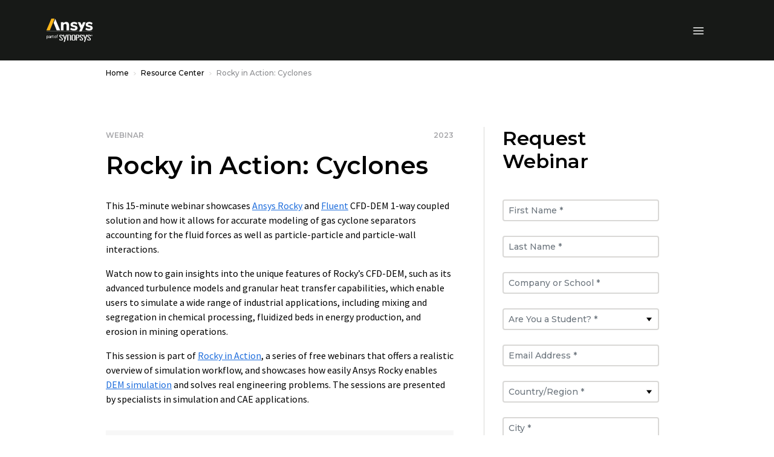

--- FILE ---
content_type: application/javascript;charset=utf-8
request_url: https://www.ansys.com/etc.clientlibs/ansysincprogram/components/navigation/clientlib.lc-6b2465476eb71adf7f2dace403000c83-lc.min.js
body_size: 4160
content:
$(document).ready(function () {
    // Language Drop Down (Desktop)
    const $langContainer = $('.header-lang-container');
    const $langButton = $langContainer.find('.header-lang-dropdown');
    const $langOptions = $langContainer.find('.lang-menu button[data-lang]');
    const currentLangURL = window.location.href.toLowerCase();

    // Customer Portal Dropdown (Desktop)
    const $customerButton = $('#customerButton');
    const $dropdownMenu = $('#customerDropdown');
    const $customerContainer = $('.header-customer-wrapper');
    const $customerFocusable = $dropdownMenu.find('a, button');

    $langOptions.attr('tabindex', -1);
    $customerFocusable.attr('tabindex', -1);

    //open external links in new tab with noreferrer
    $('#header__primary-navigation a, .header-customer-wrapper a').each(function() {
        const href = $(this).attr('href');
        if (
            href &&
            !href.startsWith('/') &&            // skip relative URLs
            !href.startsWith('#') &&            // skip page anchors
            !href.startsWith('tel') &&            // skip telephone links
            !href.includes('www.ansys.com')     // skip internal links
        ) {
            $(this)
            .attr('target', '_blank')
            .attr('rel', 'noopener noreferrer');
        }
    });

    if ($langContainer.length && $langButton.length) {
        const currentUrl = window.location.href.toLowerCase();
        const langPattern = /\/(en-us|en-gb|en-in|fr-fr|de-de|it-it|ja-jp|ko-kr|zh-cn|zh-tw)(?=\/|$)/;
        const currentLangMatch = currentUrl.match(langPattern);
        const currentLang = currentLangMatch ? currentLangMatch[1] : "en-us";

        //Desktop and Mobile lang selector
        $(".lang-menu button, .mobile-lang-menu button").each(function () {
            const lang = ($(this).data("lang") || "").toLowerCase();
            if (lang === currentLang) {
                $(this).addClass("active");
            }
        });

        $(".lang-menu button, .mobile-lang-menu button").on("click", function () {
            const selectedLang = $(this).data("lang");
            let newUrl = window.location.href;

            if (langPattern.test(newUrl)) {
                newUrl = newUrl.replace(langPattern, `/${selectedLang}`);
            } else {
                const urlParts = newUrl.split("/");
                if (urlParts.length > 3) {
                    urlParts.splice(3, 0, selectedLang);
                } else {
                    urlParts.push(selectedLang);
                }
                newUrl = urlParts.join("/");
            }

            window.location.href = newUrl;
        });

        $langButton.on('click', function (e) {
            e.stopPropagation();

            if ($dropdownMenu.hasClass('show')) {
                $dropdownMenu.removeClass('show');
                $customerButton.removeClass('open');
                $customerFocusable.attr('tabindex', -1);
            }

            $langContainer.toggleClass('open');
            if ($langContainer.hasClass('open')) {
                $langOptions.attr('tabindex', 0);
            } else {
                $langOptions.attr('tabindex', -1);
            }
        });

        $(document).on('click', function (e) {
            if (!$(e.target).closest('.header-lang-container').length) {
                $langContainer.removeClass('open');
                $langOptions.attr('tabindex', -1);
            }
        });

        $(window).on('resize', function () {
            if ($(window).width() < 1280 && $langContainer.hasClass('open')) {
                $langContainer.removeClass('open');
                $langOptions.attr('tabindex', -1);
            }
        });
    }

    if ($customerButton.length && $dropdownMenu.length) {
        $customerButton.on('click', function (e) {
            e.stopPropagation();

            if ($langContainer.hasClass('open')) {
                $langContainer.removeClass('open');
                $langOptions.attr('tabindex', -1);
            }

            $dropdownMenu.toggleClass('show');
            $customerButton.toggleClass('open');

            if ($dropdownMenu.hasClass('show')) {
                $customerFocusable.attr('tabindex', 0);
            } else {
                $customerFocusable.attr('tabindex', -1);
            }
        });

        $(window).on('click', function (e) {
            if (!$(e.target).closest('#customerButton, #customerDropdown').length) {
                $dropdownMenu.removeClass('show');
                $customerButton.removeClass('open');
                $customerFocusable.attr('tabindex', -1);
            }
        });

        $(window).on('resize', function () {
            if ($(window).width() < 1280 && $dropdownMenu.hasClass('show')) {
                $dropdownMenu.removeClass('show');
                $customerButton.removeClass('open');
                $customerFocusable.attr('tabindex', -1);
            }
        });
    }

    // Header Mobile Menu Dropdown
    const $openBtn = $('#mobileMenuButton');
    const $modal = $('#mobileMenuModal');
    const $closeBtn = $('#closeMobileModal');

    if ($openBtn.length && $modal.length && $closeBtn.length) {
        $openBtn.on('click', function () {
            $modal.removeClass('hidden');
            $('body').css('overflow', 'hidden');
        });

        $closeBtn.on('click', function () {
            $modal.addClass('hidden');
            $('body').css('overflow', '');
        });

        $(window).on('click', function (e) {
            if ($(e.target).is($modal)) {
                $modal.addClass('hidden');
                $('body').css('overflow', '');
            }
        });

        $(window).on('resize', function () {
            if ($(window).width() > 1459 && !$modal.hasClass('hidden')) {
                $modal.addClass('hidden');
                $('body').css('overflow', '');
            }
        });
    }

    // Coveo Search Modal
    const $openCoveoButton = $('#coveoSearchIcon');
    const $coveoModal = $('#coveoSearchModal');
    const $coveoCloseButton = $('#closeMobileSearchModal');

    if ($coveoCloseButton.length) {
        $coveoCloseButton.on('click', function () {
            $coveoModal.addClass('hidden');
        });
    }

    if ($openCoveoButton.length && $coveoModal.length) {
        $openCoveoButton.on('click', function () {
            $coveoModal.removeClass('hidden');
        });

        $(window).on('click', function (e) {
            if ($(e.target).is($coveoModal)) {
                $coveoModal.addClass('hidden');
            }
        });
    }

    // Mobile Language Menu
    const $mobileLangContainer = $('.mobile-lang-container');
    const $mobileLangButton = $mobileLangContainer.find('.mobile-lang-dropdown');

    $mobileLangButton.on('click', function (e) {
        e.stopPropagation();

        // Close the customer dropdown if it's open
        $mobileDropdownMenu.removeClass('show');
        $mobileCustomerButton.removeClass('active');

        $mobileLangContainer.toggleClass('open');
        $mobileLangButton.toggleClass('active');
    });

    $(document).on('click', function (e) {
        if (!$(e.target).closest('.mobile-lang-container').length) {
            $mobileLangContainer.removeClass('open');
            $mobileLangButton.removeClass('active');
        }
    });

    // Customer Portal Dropdown (Mobile)
    const $mobileCustomerButton = $('#mobileCustomerButton');
    const $mobileDropdownMenu = $('#mobileCustomerDropdown');

    $mobileCustomerButton.on('click', function (e) {
        e.stopPropagation();

        // Close the language menu if it's open
        $mobileLangContainer.removeClass('open');
        $mobileLangButton.removeClass('active');

        $mobileDropdownMenu.toggleClass('show');
        $mobileCustomerButton.toggleClass('active');
    });

    $(window).on('click', function (e) {
        if (!$(e.target).closest('#mobileCustomerButton, #mobileCustomerDropdown').length) {
            $mobileDropdownMenu.removeClass('show');
            $mobileCustomerButton.removeClass('active');
        }
    });

    // Mobile Search Modal
    const $coveoMobileSearchButton = $('#coveoSearchMobileButton');

    $coveoMobileSearchButton.on('click', function () {
        $coveoModal.removeClass('hidden');
    });

    $(window).on('click', function (e) {
        if ($(e.target).is('#coveoSearchModal')) {
            $coveoModal.addClass('hidden');
        }
    });

    //preksha JS
    jQuery(function ($) {

        $('.product-tab-panel .cmp-list__item-link').on('click', function (e) {
            // If the clicked button is already expanded (no 'collapsed' class), prevent toggle
            if (!$(this).hasClass('collapsed')) {
                e.stopPropagation();
                e.preventDefault();      // Prevent Bootstrap's collapse behavior
            }
        });

       $('[id^="mega-nav__primary-"]:not([id$="-mobile"])').on('show.bs.collapse', function (e) {
            if((e.target.className).includes('mega-nav-v2__primary-content-level-2')) {
                $(this).fadeIn(10); // Allow hiding of sub-menus without affecting overlay
            }
            else {
          		$(this).fadeIn(100);                       
            }
        });
        
         $('[id^="mega-nav__primary-"]:not([id$="-mobile"])').on('shown.bs.collapse', function () {
                $(this).parent().find(".nav-overlay").fadeIn(100);
         });

        $('[id^="mega-nav__primary-"]:not([id$="-mobile"])').on('hide.bs.collapse', function (e) {
            if((e.target.className).includes('mega-nav-v2__primary-content-level-2')) {
                 $("#"+e.target.id).fadeOut(10);// Allow hiding of sub-menus without affecting overlay
            }
            else {
                e.preventDefault();
                $(this).fadeOut((100), () => $(this).removeClass('show'));
                $(this).parent().find(".cmp-list__item-link.primary-nav-button").addClass("collapsed");
                $(this).parent().find(".nav-overlay").fadeOut(100);
                $(this).parent().find(".nav-overlay").css("top","100px");
            }
        });

        // Function to check if an element is in the viewport
        function isInViewport(elem) {
            var rect = elem.getBoundingClientRect();
            return (
                rect.bottom > 50 &&
                rect.top < (((window.innerHeight)-50) || ((document.documentElement.clientHeight)-50))
            );
        }

        $(window).on('scroll', function () {
            // Target your collapsible element here
            var $collapseTarget = $('.mega-nav__primary-content-v2.collapse.show'); // Change ID as needed

             //adjust nav overlay top position on scroll
            if(($collapseTarget.length > 0) && ($collapseTarget[0].getBoundingClientRect().top) > 0)
            {
                $('div.mega-nav__primary-content-v2.collapse.show').siblings('button').find(".nav-overlay").css("top","100px");
            }
            else {
                $('div.mega-nav__primary-content-v2.collapse.show').siblings('button').find(".nav-overlay").css("top","0px");
            }

            // Check if it's currently shown
            if ($collapseTarget.hasClass('show') && !isInViewport($collapseTarget[0])) {
                $('div.mega-nav__primary-content-v2.collapse.show').siblings('button').find(".nav-overlay").css("top","100px");
                $collapseTarget.collapse('hide');
            }

            //lang drop down closes when scrolled past
            const $langdownContent = $langContainer.find('.lang-menu');
            const $dropdownLang = $langdownContent.first();

            if ($dropdownLang.length !== 0) {
                const rectLang = $dropdownLang[0].getBoundingClientRect();
                if (rectLang.bottom < 0) {
                    $langContainer.removeClass('open');
                }
            }

            //customer center down closes when scrolled past
            const $customerdownContent = $customerContainer.find('.header-customer-dropdown');
            const $dropdownCustomer = $customerdownContent.first();

            if ($dropdownCustomer.length !== 0) {
                const rectCustomer = $dropdownCustomer[0].getBoundingClientRect();
                if (rectCustomer.bottom < 0) {
                    $customerButton.removeClass('open');
                    $dropdownMenu.removeClass('show');
                }
            }
        });

        //close menu when clicked on overlay
        $(".nav-overlay").click(function () {
            var $thisButton = $('.primary-nav-button').not('.collapsed');
            $thisButton.trigger('click');
            $thisButton.find(".nav-overlay").css("top","100px");
        });

        $('.mega-nav__primary-content-v2').on('show.bs.collapse', function (e) {
            if (window.innerWidth >= 992 && this == e.target) {
                $(this).find('.mega-nav-v2__primary-content-level-2:first').collapse('show');
            }
        });

        // Close the menu when clicked outside the menu
        $(document).mouseup(function (e) {
            var $menu = $(".mega-nav__primary-content-v2");
            var $thisButton = $('.primary-nav-button').not('.collapsed');
            var $button = $('.primary-nav-button');

            if (!$button.is(e.target)) {  // if the target of the click isn't the menu button itself
                if (!$menu.is(e.target) // if the target of the click isn't the menu navigation...
                    && $menu.has(e.target).length === 0) // ... nor a descendant of the container
                {
                    $thisButton.trigger('click');
                    e.stopPropagation();
                }
            }
        });

        /* Mobile Nav Scripts */

        $(".header-mobile-modal .header-menu-section").on("click", function () {
            $(this).parent().find(".mobileMenuMegaNavDropdownPanel:eq(" + $(".header-mobile-modal .header-menu-section").index(this) + ")").removeClass("d-none");
        });

        $(".panelClose").on("click", function () {
            $(this).closest(".mobileMenuMegaNavDropdownPanel").addClass("d-none");
        });

        const headerCloseButton = $('.header-close-button');
        const navDropdownPanels = $('.mobileMenuMegaNavDropdownPanel');

        headerCloseButton.on('click', function () {
            navDropdownPanels.addClass('d-none');
        });

        $(".header-mobile-modal .cmp-list__item-link").each(function () {
            $(this).on("click", function () {
                $(this).toggleClass("collapsed1");
                const target = $(this).attr("data-target") || $(this).attr("data-bs-target");
                $(target).toggleClass("show");
            });
        });

        $("#closeMobileModal").on("click", function () {
            // Remove 'collapsed1' class from all menu links
            $(".header-mobile-modal .cmp-list__item-link").removeClass("collapsed1");

            // Remove 'show' class from all targets
            $(".header-mobile-modal .cmp-list__item-link").each(function () {
                const target = $(this).attr("data-target") || $(this).attr("data-bs-target");
                $(target).removeClass("show");
            });
        });

    });

    //Coveo Search Box
    const initHeaderSearch = () => {

        (async () => {

            await customElements.whenDefined('atomic-search-interface');
            const searchInterface = document.querySelector('#header-search');

            const getCookieValue = (name) => (
                document.cookie.match('(^|;)\\s*' + name + '\\s*=\\s*([^;]+)') ?.pop() || null
			    )

            // get the organization id from hidden input field
            const coveoOrganizationid = document.querySelector("#coveoOrganizationId").value;

            // get the cookie value for the token, returns null if it does not exist
            const tokenCookie = getCookieValue('coveoApiKey');

            // assign the cookie to the access token		
            let coveoAccessToken = tokenCookie;

            // if no cookie exists fetch the token, assign to access token, and set a cookie
            if (!tokenCookie) {
                const response = await fetch("/content/ansysincprogram/en-us/home/search.coveotoken.json?v=1.0");
                try {
                    const data = await response.json();
                    coveoAccessToken = data.token;
                    document.cookie = 'coveoApiKey=' + coveoAccessToken + '; max-age=' + 24 * 60 * 60 * .95 + ";path=/";
                } catch (e) {
                    throw new Error(e);
                }
            }

            // Initialization
            if (!searchInterface.engine) {
                await searchInterface.initialize({
                    accessToken: coveoAccessToken,
                    organizationId: coveoOrganizationid,
                    analytics: {
                        analyticsMode: 'legacy',
                    },
                    preprocessRequest: (request) => {
                        const body = JSON.parse(request.body);
                        body.tab = "AllAnsysTab";
                        request.body = JSON.stringify(body);
                        return request;
                    },
                });
            }

            const translations = {
                'en': { search: 'Search All Ansys' },
                'fr-FR': { search: 'Rechercher tous les produits Ansys' },
                'de-DE': { search: 'Ansys durchsuchen' },
                'it-IT': { search: 'Cerca in tutti i prodotti Ansys' },
                'ja-JP': { search: 'サイト全体を検索' },
                'ko-KR': { search: '모든 Ansys 검색' },
                'zh-CN': { search: '搜索 Ansys 所有产品' },
                'zh-TW': { search: '搜尋全部 Ansys' }
            };

            const htmlLang = document.documentElement.lang;

            const selectedLang = translations[htmlLang] ? htmlLang : 'en';
            searchInterface.i18n.addResourceBundle(selectedLang, 'translation', translations[selectedLang]);

            searchInterface.i18n.changeLanguage(selectedLang);

            searchInterface.i18n.addResourceBundle('en', 'caption-filetype', {
                '.html': 'html',
            });

            //Remove the pseudo search box after Atomic search interface gets initialized
            const pseudosearch = document.getElementById('pseudosearchbox');
            if (pseudosearch) {
                pseudosearch.remove();
                searchInterface.style.display = "block"; //atomic search box is hidden by default, set to block after initialization
            }

            const styleContainer = document.createElement("style");
            styleContainer.innerHTML = `

				.font-bold {
					white-space: nowrap;
				}

				svg circle, svg path { 
					color: #FFFFFF; 
					stroke-width: 2px;
				}

				@media (max-width: 992px) {
					button.btn-text-transparent svg { 
						width: 80%;
						height: auto;
						margin-top: 1px;
						margin-left: 2px;
					}
				}
			`;

            const container = document.querySelector('atomic-search-box.header-search-box').shadowRoot;
            container.insertBefore(styleContainer, container.firstChild);

            const _textAreaReady = () => {
                return container.querySelector("[part='textarea-expander'] textarea[placeholder]");
            }

            const textAreaWaitObj = {
                addToLobby: [_textAreaReady],
                interval: 25,
                onComplete: () => {
                    const textArea = container.querySelector("[part='textarea-expander'] textarea[placeholder]");
                    textArea.focus();
                }
            }

            const waitForTextArea = new WaitingRoom(textAreaWaitObj);
            waitForTextArea.openWaitingRoom();
        })();
    }

    $('#coveoSearchIcon').on('click', function () {
        initHeaderSearch();
    });

    $('#coveoSearchMobileButton').on('click', function () {
        initHeaderSearch();
    });
});